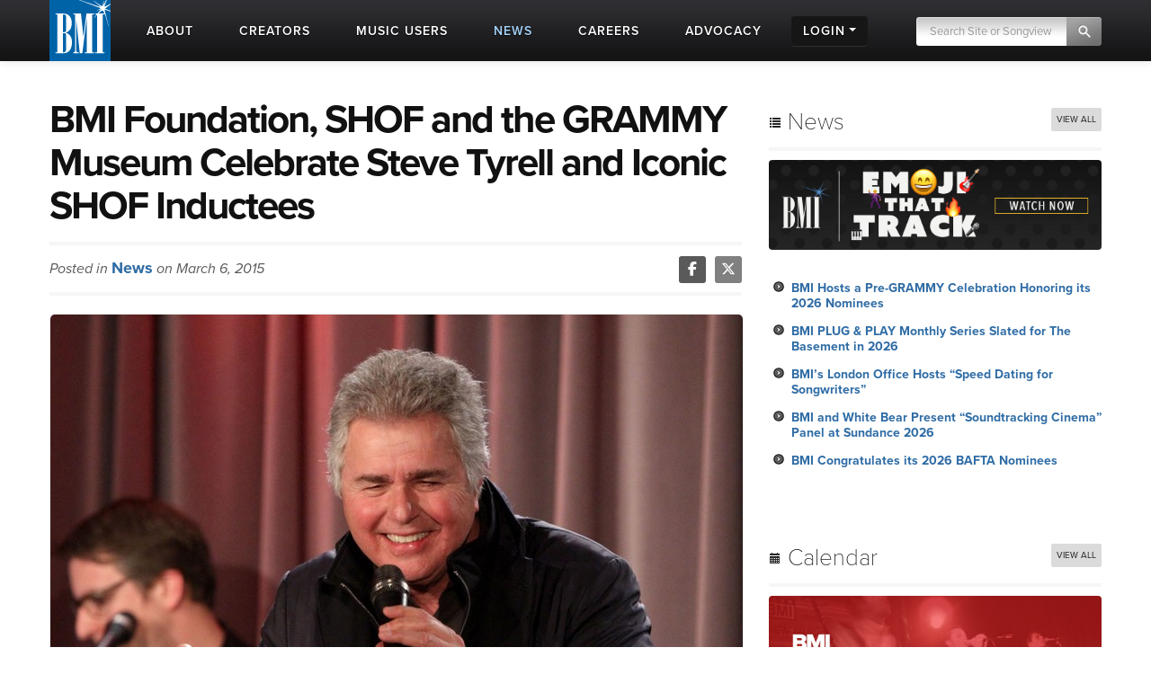

--- FILE ---
content_type: text/html; charset=UTF-8
request_url: https://www.bmi.com/news/entry/bmi_foundation_shof_and_the_grammy_museum_celebrate_steve_tyrell_and_iconic
body_size: 14306
content:




<!DOCTYPE html>
<html lang="en">
	<head prefix="og: http://ogp.me/ns# fb: http://ogp.me/ns/fb#
		article: http://ogp.me/ns/article#">
		<!-- Google Tag Manager -->
		<script>
			(function (w, d, s, l, i) {
				w[l] = w[l] || []; w[l].push({ 'gtm.start': new Date().getTime(), event: 'gtm.js' });
				var f = d.getElementsByTagName(s)[0], j = d.createElement(s), dl = l != 'dataLayer' ? '&l=' + l : '';
				j.async = true; j.src = 'https://www.googletagmanager.com/gtm.js?id=' + i + dl;
				f.parentNode.insertBefore(j, f);
			})(window, document, 'script', 'dataLayer', 'GTM-5KL4RDH');
		</script>
		<!-- End Google Tag Manager -->
		
		<!-- Hotjar Tracking Code for BMI -->
		<script>
			(function(h,o,t,j,a,r){h.hj=h.hj||function(){(h.hj.q=h.hj.q||[]).push(arguments)};
			h._hjSettings={hjid:6389338,hjsv:6};
			a=o.getElementsByTagName('head')[0];
			r=o.createElement('script');r.async=1;
			r.src=t+h._hjSettings.hjid+j+h._hjSettings.hjsv;
			a.appendChild(r);
			})(window,document,'https://static.hotjar.com/c/hotjar-','.js?sv=');
		</script>

		  <script type="text/javascript" class="hc_datalayer">
    var dataLayer = window.dataLayer || [];
    dataLayer.push({
      'event' : "logInStatusReported",
      'loginStatus' : "not logged in",
      'userType' : "none",
    });
  </script>
    

		<title>BMI Foundation, SHOF and the GRAMMY Museum Celebrate Steve Tyrell and Iconic SHOF Inductees | News | BMI.com</title>
		<meta charset="utf-8">
		<!--[if IE]>
		<meta http-equiv="X-UA-Compatible" content="IE=7" />
		<![endif]-->
		<meta name="viewport" content="width=device-width, initial-scale=1.0">
		
		<meta property="og:image" content="https://www.bmi.com/images/news/2015/_770/SHOF_tyrell_lead.jpg">
		
		
		<meta property="og:image:width" content="770">
		
		<meta property="og:image:height" content="436">
		
		<meta property="og:type" content="article">
		
		<meta property="og:title" content="BMI Foundation, SHOF and the GRAMMY Museum Celebrate Steve Tyrell and Iconic SHOF Inductees">
		
		
		<meta property="og:description" content="The BMI Foundation proudly joined forces with the S">
		<meta property="og:site_name" content="BMI.com" />
		<meta property="fb:app_id" content="1724794051071297" />


		
		<meta property="twitter:image" content="https://www.bmi.com/images/news/2015/_770/SHOF_tyrell_lead.jpg">
		
		
		<meta property="twitter:card" content="summary_large_image">
		
		<meta property="twitter:site" content="@bmi">
		
		<meta property="twitter:title" content="BMI Foundation, SHOF and the GRAMMY Museum Celebrate Steve Tyrell and Iconic SHOF Inductees">
		
		<meta property="twitter:description" content="The BMI Foundation proudly joined forces with the S">

		
		
		<meta property="og:url" content="https://www.bmi.com/news/entry/bmi_foundation_shof_and_the_grammy_museum_celebrate_steve_tyrell_and_iconic" />
		
		<meta property="article:published_time" content="2015-03-06T13:46:00-05:00">
		
		<meta name='abstract' content='The BMI Foundation proudly joined forces with…'>
		
		<meta name='thumbnail' content='/images/news/2015/_770/SHOF_tyrell_lead.jpg'>
		
		<meta name='channel' content='news'>
		
		
		<meta name="msapplication-square70x70logo" content="/frontend/images/smalltile.png" />
		<meta name="msapplication-square150x150logo" content="/frontend/images/mediumtile.png" />
		<meta name="msapplication-wide310x150logo" content="/frontend/images/widetile.png" />
		<meta name="msapplication-square310x310logo" content="/frontend/images/largetile.png" />
		<link rel="canonical" href="https://www.bmi.com/news/entry/bmi_foundation_shof_and_the_grammy_museum_celebrate_steve_tyrell_and_iconic" />
		<link rel="shortcut icon" href="/favicon.ico" type="image/x-icon" />
		<link rel="apple-touch-icon" sizes="57x57" href="/frontend/images/apple-touch-icon-57x57.png">
		<link rel="apple-touch-icon" sizes="60x60" href="/frontend/images/apple-touch-icon-60x60.png">
		<link rel="apple-touch-icon" sizes="72x72" href="/frontend/images/apple-touch-icon-72x72.png">
		<link rel="apple-touch-icon" sizes="76x76" href="/frontend/images/apple-touch-icon-76x76.png">
		<link rel="apple-touch-icon" sizes="114x114" href="/frontend/images/apple-touch-icon-114x114.png">
		<link rel="apple-touch-icon" sizes="120x120" href="/frontend/images/apple-touch-icon-120x120.png">
		<link rel="apple-touch-icon" sizes="144x144" href="/frontend/images/apple-touch-icon-144x144.png">
		<link rel="apple-touch-icon" sizes="152x152" href="/frontend/images/apple-touch-icon-152x152.png">
		<link rel="apple-touch-icon" sizes="180x180" href="/frontend/images/apple-touch-icon-180x180.png">
		<link rel="icon" type="image/png" href="/frontend/images/favicon-16x16.png" sizes="16x16">
		<link rel="icon" type="image/png" href="/frontend/images/favicon-32x32.png" sizes="32x32">
		<link rel="icon" type="image/png" href="/frontend/images/favicon-96x96.png" sizes="96x96">
		<link rel="icon" type="image/png" href="/frontend/images/android-chrome-192x192.png" sizes="192x192">
		<link rel="alternate" type="application/rss+xml" title="RSS" href="http://feeds.bmi.com/bmicom/" />
		<!--[if lte IE 8]>
		<script src="//html5shiv.googlecode.com/svn/trunk/html5.js"></script>
		<![endif]-->

		<!-- LOAD STYLE SHEETS -->
		
		<link rel="stylesheet" href="https://use.typekit.net/qkm6qzc.css">

		<link rel="stylesheet" href="/frontend/css/bootstrap.css">

		<link rel="stylesheet" href="/frontend/css/custom.css?v=2026-01-31T05:26:07-05:00">
		<link rel="stylesheet" href="/frontend/css/search.css">
		<link rel="stylesheet" href="/frontend/css/nivoslider/themes/default/default.css" type="text/css" media="screen">
		<link rel="stylesheet" href="/frontend/css/flexslider.css">
		<link rel="stylesheet" href="/frontend/css/jquery-ui-1.9.2.custom.css">
		<link rel="preload" as="style" href="/dist/scss/styles.css?v=1750692585950" />
<link rel="stylesheet" as="style" href="/dist/scss/styles.css?v=1750692585950" /><!-- cache broke -->
<script src="/dist/js/scripts.js?v=1750692585950"></script><!-- cache broke -->
		<script src="https://kit.fontawesome.com/898cc1fe05.js" crossorigin="anonymous"></script>
		
		

		<!-- GA Tracking Start -->
		<script type="text/javascript">
			var _gaq = _gaq || [];
			_gaq.push(['_setAccount', 'UA-136722-2']);
			_gaq.push(['_setDomainName', 'bmi.com']);
			_gaq.push(['_setAllowLinker', true]);
			
			_gaq.push(["_trackPageview", location.pathname + location.search + location.hash]);

			(function () {
				var ga = document.createElement('script'); ga.type = 'text/javascript'; ga.async = true;
				ga.src = ('https:' == document.location.protocol ? 'https://ssl' : 'http://www') + '.google-analytics.com/ga.js';
				var s = document.getElementsByTagName('script')[0]; s.parentNode.insertBefore(ga, s);
			})();

		</script>
		<!-- Tracking end -->
		

		<script type="text/javascript">
			window.dataLayer = window.dataLayer || [];
			// Push data to the dataLayer using embedded variables from templates using the cardinal_shared .head template
			dataLayer.push({
				event: "initialize_dataLayer",
				content_title: "BMI Foundation, SHOF and the GRAMMY Museum Celebrate Steve Tyrell and Iconic SHOF Inductees | News", 
				content_publish_date: "2015-03-06", 
				content_type: "news",
				content_author: ""
			});
        </script>
	</head>

<body >


<!-- NAVIGATION STARTS -->

	<div id="largenav" class="navbar navbar-inverse navbar-fixed-top">
		<div class="navbar-inner">
			<div class="container">
				<a href="/" class="brand"><img src="/frontend/images/logo.png" alt="BMI"></a>
				<a href="/" class="mobile-brand visible-phone"> </a>
				<!-- RESPONSIVE MENU -->
				<div class="nav-collapse collapse hidden-phone">
					<ul class="nav">
						<li class="linav triggersubnav about  "
							data-target="about"><a href="/about">
								<div class="navtextblock"><span class="navtext">About</span></div>
							</a></li>
						<li class="linav triggersubnav " data-target="creators"><a
								href="/creators">
								<div class="navtextblock"><span class="navtext">Creators</span></div>
							</a></li>
						<li class="linav triggersubnav  " data-target="licensing"><a
								href="/licensing">
								<div class="navtextblock"><span class="navtext">Music Users</span></div>
							</a></li>
						<li class="linav triggersubnav activepage" data-target="news"><a href="/news">
								<div class="navtextblock"><span class="navtext">News</span></div>
							</a></li>
						<li class="linav triggersubnav" data-target="careers"><a
								href="/careers">
								<div class="navtextblock"><span class="navtext">Careers</span></div>
							</a></li>
						<li class="linav triggersubnav advocacy_experiment  "
							data-target="advocacy"><a href="/advocacy">
								<div class="navtextblock"><span class="navtext">Advocacy</span></div>
							</a></li>
						<li class="linav loginlink">
							<div class="navtextblock dropdown-toggle">
								<span class="navtext">Login</span>
								<ul class="login-dropdown">
								<li><a href="https://www.bmi.com/login" class="creator-login">Music Creators and Publishers</a></li>
								<li><a href="https://bmusic.my.site.com/BMICommunityLogin" class="music-user-login">Music Users/Licensees</a></li>
								</ul>
							</div>
						</li>
						<li class="search">

							<form id="new_top_searchform" class="form-search navpad pull-right dropdown" method="get"
								action="/search/results">
								<input type="text" class="input-google hc-track-submission-value" autocomplete="off" name="keywords"
									placeholder="Search Site or Songview" required>
								<button type="submit" class="submit-google hc-track-submission-event"></button>
								<div class="gsc-clear-button" title="clear results">&nbsp;</div>

								<ul class="searchform_menu">
									<li>
										<span class="radio">Search this site <strong class="stylize">or:</strong></span>
									</li>
									<li class="pullup">
										<a href="https://repertoire.bmi.com/" class="repertoire-block">
											<span>
												<strong>Search Songview</strong>
												<small>Find by Title, Artist, Songwriter, Composer, Publisher and more...</small>
											</span>
										</a>
									</li>
								</ul>
							</form>

						</li>
					</ul>
				</div>
				<!--/.nav-collapse -->
				<!-- END RESPONSIVE MENU -->

				<!-- MOBILE RESPONSIVE MENU -->
				<div id="primary-mobile-nav">
					<button id="mobile-search-button" type="button" class="navbar-toggle collapsed visible-phone collapsed" data-toggle="collapse" data-target=".navbar-search-collapse" aria-expanded="false" aria-controls="search-box-mobile">
						<span class="sr-only">Toggle search</span>
						<span class="fa fa-search"></span>
					</button>
					<button id="mobile-login-button" type="button" class="navbar-toggle collapsed visible-phone collapsed" data-toggle="collapse"
						data-target=".navbar-login-collapse" aria-expanded="false" aria-controls="navbar-ex1-collapse">
						<span class="sr-only">Toggle login</span>
						<span class="fa fa-user"></span>
					</button>
					<button type="button" id="mobile-nav-button" class="navbar-toggle collapsed visible-phone collapsed" data-toggle="collapse"
						data-target=".navbar-ex1-collapse" aria-expanded="false" aria-controls="navbar-login-collapse">
						<span class="sr-only">Toggle navigation</span>
						<span class="fa fa-bars"></span>
					</button>


					<div class="collapse navbar-collapse navbar-search-collapse visible-phone">
						<ul class="nav">
							<li class="linav nohover">
								<form class="form-search navpad" id="gcs-search" method="get" action="/search/results">
									<input type="text" class="form-control input-google hc-track-submission-value" id="gcs-input autocomplete="off" name="keywords" placeholder="Search Site" required="">
									<br /> <a href="https://repertoire.bmi.com/">or Search Songview</a>
								</form>
							</li>
							<li class="linav nohover">
								<a href="#" id="close-search-mobile" data-toggle="collapse" data-target=".navbar-search-collapse">Close</a>
							</li>
						</ul>
					</div>
					
					<div class="collapse navbar-collapse navbar-ex1-collapse visible-phone">
						<ul class="nav">
							<li class="linav nohover" data-target="about">
								<a href="/about">
									<div class="navtextblock"><span class="navtext">About</span></div>
								</a>
								<span class="phone-menu-arrow"></span>
								<ul class="subtext unstyled inline">
									<li><a href="/press">Press Room</a></li>
									<li><a href="/about#ourrole">About BMI</a></li>
									<li><a href="/about#leadership_module">Leadership</a></li>
									<li><a href="/about#aboutinternational">International</a></li>
									<li><a href="/partnerships">Partnerships</a></li>
									<li><a href="/careers">Jobs at BMI</a></li>
									<li><a href="/about#contactus">Contact Us</a></li>
								</ul>
							</li>
							<li class="linav nohover" data-target="creators">
								<a href="/creators">
									<div class="navtextblock"><span class="navtext">Creators</span></div>
								</a>
								<span class="phone-menu-arrow"></span>
								<ul class="subtext unstyled inline">
									<li><a href="/creators#careertools">Career Tools</a></li>
									<li><a href="/creators#faqs">FAQ</a></li>
									<li><a href="/creators#royaltyinformation">Royalty Information</a></li>
									<li><a href="/creators#careeradvice">Career Advice</a></li>
									<li><a href="/creators#genreanchor">Genres</a></li>
									<li><a href="/creators#join">Join BMI</a></li>
								</ul>
							</li>
							<li class="linav nohover" data-target="licensing">
								<a href="/licensing">
									<div class="navtextblock"><span class="navtext">Music Users</span></div>
								</a>
								<span class="phone-menu-arrow"></span>
								<ul class="subtext unstyled inline">
									<li><a href="/licensing/faqs">Licensing FAQ</a></li>
									<li><a href="/licensing/contact">Contact Us</a></li>
								</ul>
							</li>
							<li class="linav nohover" data-target="news">
								<a href="/news">
									<div class="navtextblock"><span class="navtext">News</span></div>
								</a>
								<span class="phone-menu-arrow"></span>
								<ul class="subtext unstyled inline">
									<li><a href="/news">Latest</a></li>
									<li><a href="/news#filter=.awards">Awards</a></li>
									<li><a href="/news/advice">Advice</a></li>
								</ul>
							</li>
							<li class="linav nohover">
								<a href="/careers">
									<div class="navtextblock"><span class="navtext">Careers</span></div>
								</a>
							</li>
							<li class="linav nohover" data-target="advocacy">
								<a href="/advocacy">
									<div class="navtextblock advocacy_experiment"><span class="navtext">Advocacy</span></div>
								</a>
								<span class="phone-menu-arrow"></span>
								<ul class="subtext unstyled inline">
									<li><a href="/advocacy#modadvocacy_execs_detail">Downloads</a></li>
									<li><a href="/advocacy#advocacy_testimony">Testimony</a></li>
									<li><a href="/advocacy#advocacy_recent">News</a></li>
									<li><a href="/advocacy#tabs_advocacy">More Info</a></li>
								</ul>
							</li>
							<li class="linav nohover" data-target="login">
								<div class="navtextblock dropdown-toggle"><span class="navtext">Login</span></div>
								<span class="phone-menu-arrow"></span>
								<ul class="subtext unstyled inline">
									<li><a href="https://www.bmi.com/login">Music Creators and Publishers</a></li>
									<li><a href="https://bmusic.my.site.com/BMICommunityLogin">Music Users/Licensees</a></li>
								</ul>
							</li>
						</ul>
					</div>
					<div class="collapse navbar-collapse navbar-login-collapse visible-phone">
						<ul class="nav">
							<li class="linav nohover">
								<a href="https://www.bmi.com/login">
									<div class="navtextblock"><span class="navtext">Music Creators and Publishers</span></div>
								</a>
							</li>
							<li class="linav nohover">
								<a href="https://bmusic.my.site.com/BMICommunityLogin">
									<div class="navtextblock"><span class="navtext">Music Users/Licensees</span></div>
								</a>
							</li>
						</ul>
					</div>
				</div>

				<!-- END MOBILE NAVIGATION -->


			</div>


			<div class="subcategories hoversubcategories" data-target="about">
				<div class="row">
					<ul class="subtext unstyled inline">
						<li><a href="/press">Press Room</a></li>
						<li><img src="/frontend/images/divider.jpg" class="divider" alt="Divider"></li>
						<li><a href="/about#ourrole">About BMI</a></li>
						<li><img src="/frontend/images/divider.jpg" class="divider" alt="Divider"></li>
						<li><a href="/about#leadership_module" class="">Leadership</a></li>
						<li><img src="/frontend/images/divider.jpg" class="divider" alt="Divider"></li>
						<li><a href="/about#aboutinternational" class="">International</a></li>
						<li><img src="/frontend/images/divider.jpg" class="divider" alt="Divider"></li>
						<li><a href="/partnerships">Partnerships</a></li>
						<li><img src="/frontend/images/divider.jpg" class="divider" alt="Divider"></li>
						<li><a href="/careers">Jobs at BMI</a></li>
						<li><img src="/frontend/images/divider.jpg" class="divider" alt="Divider"></li>
						<li><a href="/about#contactus">Contact</a></li>
					</ul>
				</div>
			</div> <!-- .subcategories -->

			<div class="subcategories hoversubcategories" data-target="creators">
				<div class="row">
					<ul class="subtext unstyled inline">
						<li><a href="/creators#careertools">Career Tools</a></li>
						<li><img src="/frontend/images/divider.jpg" class="divider" alt="Divider"></li>
						<li><a href="/creators#faqs">FAQ</a></li>
						<li><img src="/frontend/images/divider.jpg" class="divider" alt="Divider"></li>
						<li><a href="/creators#royaltyinformation">Royalty Information</a></li>
						<li><img src="/frontend/images/divider.jpg" class="divider" alt="Divider"></li>
						<li><a href="/creators#careeradvice">Career Advice</a></li>
						<li><img src="/frontend/images/divider.jpg" class="divider" alt="Divider"></li>
						<li><a href="/creators#genreanchor">Genres</a></li>
						<li><img src="/frontend/images/divider.jpg" class="divider" alt="Divider"></li>
						<li><a href="/creators#join">Join BMI</a></li>
					</ul>
				</div>
			</div> <!-- .subcategories -->

			<div class="subcategories hoversubcategories" data-target="news">
				<div class="row">
					<ul class="subtext unstyled inline">
						<li><a href="/news">Latest</a></li>
						<li><img src="/frontend/images/divider.jpg" class="divider" alt="Divider"></li>
						<li><a href="/news/advice">Advice</a></li>
						<li><img src="/frontend/images/divider.jpg" class="divider" alt="Divider"></li>
						<li><a href="/news#filter=.awards">Awards</a></li>
					</ul>
				</div>
			</div> <!-- .subcategories -->

			<div class="subcategories hoversubcategories" data-target="video">
				<div class="row">
					<ul class="subtext unstyled inline">
						<li><a href="/video/tag/C4810">BMI Awards</a></li>
						<li><img src="/frontend/images/divider.jpg" class="divider" alt="Divider"></li>
						<li><a href="/video/tag/C7927">Events</a></li>
						<li><img src="/frontend/images/divider.jpg" class="divider" alt="Divider"></li>
						<li><a href="/video/tag/C7883">Education & Advocacy</a></li>
						<li><img src="/frontend/images/divider.jpg" class="divider" alt="Divider"></li>
						<li><a href="/video/tag/C4870">Performance</a></li>
					</ul>
				</div>
			</div> <!-- .subcategories -->

			<div class="subcategories hoversubcategories" data-target="licensing">
				<div class="row">
					<ul class="subtext unstyled inline">
						<li><a href="/licensing">Why License?</a></li>
						<li><img src="/frontend/images/divider.jpg" class="divider" alt="Divider"></li>
						<li><a href="/licensing/faqs">Licensing FAQ</a></li>
						<li><img src="/frontend/images/divider.jpg" class="divider" alt="Divider"></li>
						<li><a href="/licensing/contact">Contact Us</a></li>
					</ul>
				</div>
			</div> <!-- .subcategories -->

			<div class="subcategories hoversubcategories" data-target="advocacy">
				<div class="row">
					<ul class="subtext unstyled inline">
						<li><a href="/specials/bmi-and-ai" class="">BMI &amp; AI</a></li>
						<li><img src="/frontend/images/divider.jpg" class="divider" alt="Divider"></li>
						<li><a href="/advocacy#modadvocacy_execs_detail" class="">Downloads</a></li>
						<li><img src="/frontend/images/divider.jpg" class="divider" alt="Divider"></li>
						<li><a href="/advocacy#advocacy_testimony" class="">Testimony</a></li>
						<li><img src="/frontend/images/divider.jpg" class="divider" alt="Divider"></li>
						<li><a href="/advocacy#advocacy_recent" class="">News</a></li>
						<li><img src="/frontend/images/divider.jpg" class="divider" alt="Divider"></li>
						<li><a href="/advocacy#tabs_advocacy" class="">More Info</a></li>
					</ul>
				</div>
			</div> <!-- .subcategories -->
			


		</div>
	</div>

	<!-- NAVIGATION ENDS -->

	<!-- JQUERY JS -->
	<script src="//ajax.googleapis.com/ajax/libs/jquery/1.8.2/jquery.min.js"></script>

	<!-- tracking -->
	<script src="/frontend/js/tag-manager.js" type="text/javascript"></script>

	<!-- MEDIA PLAYER -->
	<script src="/frontend/js/moment.min.js"></script>
	<script src="/frontend/js/jquery-ui-1.9.2.min.js"></script>
	<script src="/frontend/js/player.js"></script>
	<script>
			$(document).ready(function () {
				 // load sharethis and set options on success
				 $.getScript("https://ws.sharethis.com/button/buttons.js").done(function () {
					stLight.options({ publisher: "5dd426b3-e4c8-4713-b04d-67d9918fd66a", doNotHash: true, doNotCopy: false, hashAddressBar: false, shorten: false });
				  })
				  .fail(function () {
					/* boo, fall back to something else */
				  });
				// Activate player
				activate_media_player();


				$('#new_top_searchform .input-google').blur(function () {
					var me = $(this);
					window.setTimeout(function () {
						me.next().removeClass('active');
						$('#new_top_searchform .searchform_menu').fadeOut();
					}, 500);
				});

				$('#new_top_searchform .input-google').focus(function () {
					$(this).next().addClass('active');
					$('#new_top_searchform .searchform_menu').fadeIn();
				});

				$('.navbar .nav > li.linav:not(.nohover)').hover(function () {
					$('.hoversubcategories[data-target="' + $(this).attr('data-target') + '"]').fadeIn();
				}, function () {
					var me = $(this);
					var y = window.setTimeout(function () {
						if (!$('.hoversubcategories[data-target="' + me.attr('data-target') + '"]:hover').length) {
							$('.hoversubcategories[data-target="' + me.attr('data-target') + '"]').fadeOut();
						}
					}, 300);
				});

				$('.hoversubcategories').hover(function () { }, function () {
					var me = $(this);
					var z = window.setTimeout(function () {
						if (!$('.hoversubcategories[data-target="' + me.attr('data-target') + '"]:hover').length && !$('.triggersubnav[data-target="' + me.attr('data-target') + '"]:hover').length) {
							$('.hoversubcategories[data-target="' + me.attr('data-target') + '"]').fadeOut();
						}
					}, 300);
				});

				$('.phone-menu-arrow').click(function (e) {
					e.preventDefault();
					if ($(this).parent('li').find('ul').is(':visible')) {
						$(this).removeClass('rotated');
						$(this).parent('li').find('ul').slideUp();
					} else {
						$('.phone-menu-arrow').removeClass('rotated');
						$(this).addClass('rotated');
						$('.linav.nohover ul.subtext').slideUp();
						$(this).parent('li').find('ul').slideDown();
					}
				});

				// Close other menus when user opens a menu
				function closeOtherMenus(excludeButtonId, excludeCollapseClass) {
					$('#primary-mobile-nav button').each(function() {
						if (this.id !== excludeButtonId) {$(this).addClass('collapsed');}
					});

					$('#primary-mobile-nav .navbar-collapse').each(function() {
						if (!$(this).hasClass(excludeCollapseClass)) {
							$(this).removeClass('in').css('height', '0');
						}
					});
				}

				$('#mobile-login-button').on('click', function() {
					closeOtherMenus('mobile-login-button', 'navbar-login-collapse');
				});

				$('#mobile-nav-button').on('click', function() {
					closeOtherMenus('mobile-nav-button', 'navbar-ex1-collapse');
				});

				$('#mobile-search-button').on('click', function() {
					closeOtherMenus('mobile-search-button', 'navbar-search-collapse');
					$('#navbar-search-collapse .input-google').focus(function() {
						if ($(this).val() === 'Search Site') {$(this).val('');}
					}).blur(function() {
						if ($(this).val() === '') {
							$(this).val('Search Site');
						}
					});
				});


				

			});	

	</script>


<!-- START CONTENT AREA -->

<div id="module">
	<div class="container entry">
		<div class="row">

			<!-- START MAIN CONTENT -->
			<div class="span8 post" itemscope itemtype="http://schema.org/Article">
				<article>

				<!-- START TITLE -->
				<div id="title">
					<header>
					<h1 itemprop="name" style="font-weight: 700;">BMI Foundation, SHOF and the GRAMMY Museum Celebrate Steve Tyrell and Iconic SHOF Inductees</h1>
					
					</header>
				</div>
				<!-- END TITLE -->

				<!-- START AUTHOR/SOCIAL BAR -->
				<div id="author">

					<span class="authorbar">Posted in
						<span class="authorname"><a href="/news">News</a></span>
						on March 6, 2015
						
					</span>

					<!-- START SHARETHIS REPLACEMENT -->
					<div class="bmi-share pull-right">
						<a href="https://www.facebook.com/sharer.php?t=BMI Foundation, SHOF and the GRAMMY Museum Celebrate Steve Tyrell and Iconic SHOF Inductees&u=https://www.bmi.com/news/entry/bmi_foundation_shof_and_the_grammy_museum_celebrate_steve_tyrell_and_iconic" target="_blank" rel="noopener noreferrer">
							<i class="fab fa-facebook-f"></i>
						</a><a href="https://twitter.com/intent/tweet?text=BMI%20Foundation%2C%20SHOF%20and%20the%20GRAMMY%20Museum%20Celebrate%20Steve%20Tyrell%20and%20Iconic%20SHOF%20Inductees&via=bmi&url=https://www.bmi.com/news/entry/bmi_foundation_shof_and_the_grammy_museum_celebrate_steve_tyrell_and_iconic" target="_blank" rel="noopener noreferrer">
							<i class="fab fa-x-twitter"></i>
						</a>
					</div>
					<!-- END SHARETHIS REPLACEMENT -->

				</div>
				<!-- END AUTHOR/SOCIAL BAR -->

				<!-- START IMAGE -->
				

				<div id="featuredimage">
        
        <img src="/images/news/2015/_770/SHOF_tyrell_lead.jpg" alt="Steve Tyrell performs after the group discusses the process of songwriting." class="img-roundedentry pinthis">
        
				
					<div class="entrycaption">Steve Tyrell performs after the group discusses the process of songwriting. </div>
				
				</div>

				
				<!-- END IMAGE -->

				<!-- START CONTENT -->
				<div id="content" itemprop="publisher" content="BMI" >
				<p>The BMI Foundation proudly joined forces with the Songwriters Hall of Fame (SHOF) and the GRAMMY Museum to present a very special evening with GRAMMY award-winning artist, songwriter and producer Steve Tyrell in celebration of his eleventh album, <em>That Loving Feeling</em>, on Wednesday, March 4, at the Clive Davis Theater inside the GRAMMY museum in L. A.  Joining Tyrell were iconic songwriters and SHOF inductees Jerry Barry (“Chapel of Love”), Barry Mann and Cynthia Weil (“You’ve Lost That Lovin’ Feeling”) and Mike Stoller (“Stand By Me”).</p>

<p>The evening opened with a video presentation that included clips of Tyrell in the studio recording standards for <em>That Loving Feeling</em>. Immediately following, BMI’s VP Writer/Publisher Relations, Los Angeles, Barbara Cane introduced the evening&#8217;s moderator Janine Sharell and scribes Tyrell, Jeff Barry, Barry Mann, Cynthia Weil and Mike Stoller to the stage to participate in a panel discussion. Each panelist provided remarkable details behind the process of penning or collaborating to produce classic hits including “How Do I Talk to An Angel,” “Be My Baby,” “Da Doo Ron Ron,” Chapel of Love,” “On Broadway,” “Walking in the Rain,” “Don’t Know Much,” “Through the Fire,” “Jailhouse Rock,” “Hound Dog,” “Love Potion #9” and many more. Panelists also elaborated on the long standing friendships they have developed through their songwriting. After the discussion, Tyrell took the stage to perform chart topping hits including “Stand By Me,” “On Broadway,” “Be My Baby” and “You’ve Lost That Loving Feeling.”</p>

<script>load_slides_from("BMI Foundation, SHOF and the GRAMMY Museum Celebrate Steve Tyrell and Iconic SHOF Inductees");</script>

          <div>
            
            
          </div>
				</div>
				
				<!-- END CONTENT -->

				<!-- START TAGS -->
				<div id="credits">
					<span class="labelblock">SOURCE</span><span class="labeldetail">News</span>
					<span class="labelblock">TAGS</span>

					
					<span><a href="/news/tag/C2689" class="label" itemprop="keywords">Pop</a></span>
					
					<span><a href="/news/tag/C4376" class="label" itemprop="keywords">Los Angeles</a></span>
					
					<span><a href="/news/tag/C4842" class="label" itemprop="keywords">Grammy Awards</a></span>
					
					<span><a href="/news/tag/C4850" class="label" itemprop="keywords">Songwriters Hall of Fame</a></span>
					

					
					<span><a href="/affiliate/C5432" class="label" itemprop="keywords">Jeff Barry</a></span>
					
					<span><a href="/affiliate/C1071" class="label" itemprop="keywords">Barry Mann</a></span>
					
					<span><a href="/affiliate/C4588" class="label" itemprop="keywords">Mike Stoller</a></span>
					
					<span><a href="/affiliate/C778" class="label" itemprop="keywords">Steve Tyrell</a></span>
					
					<span><a href="/affiliate/C1549" class="label" itemprop="keywords">Cynthia Weil</a></span>
					
				</div>
				<!-- END TAGS -->

				</article>
			</div>
			<!-- END MAIN CONTENT -->

			



			<!-- START SIDEBAR - no longer ajax loaded but may bring back -->
      

<div class="span4 post sidebar">
<div class="widget">
<h3><i class="icon-list icon-large"></i> News <a href="/news/"><span class="pull-right more">View All</span></a></h3>

<!-- NEWS PROMO -->

<a href="https://www.bmi.com/special/emoji-that-track"><img src="/images/home/ETT24banner.jpg" class="img-rounded" alt="promo image"></a>

<!-- PROMO END -->


<div class="pad2">
<ul>

<li><a href="/news/entry/bmi-hosts-a-pre-grammy-celebration-honoring-its-2026-nominees">BMI Hosts a Pre-GRAMMY Celebration Honoring its 2026 Nominees</a></li>

<li><a href="/news/entry/bmi-plug-play-monthly-series-slated-for-the-basement-in-2026">BMI PLUG &amp; PLAY Monthly Series Slated for The Basement in 2026</a></li>

<li><a href="/news/entry/bmis-london-office-hosts-speed-dating-for-songwriters-2">BMI’s London Office Hosts “Speed Dating for Songwriters”</a></li>

<li><a href="/news/entry/bmi-and-white-bear-present-soundtracking-cinema-panel-at-sundance-2026">BMI and White Bear Present “Soundtracking Cinema” Panel at Sundance 2026</a></li>

<li><a href="/news/entry/bmi-congratulates-its-2026-bafta-nominees">BMI Congratulates its 2026 BAFTA Nominees</a></li>

</ul>
</div>

</div>

<div class="widget"><h3><i class="icon-calendar icon-large"></i> Calendar <a href="/events/calendar/"><span class="pull-right more">View All</span></a></h3>

<!-- EVENT PROMO   -->

<a href="/creators/detail/bmi_showcases"><img src="/images/uploads/promos/showcases-banner.jpg" class="img-rounded" alt="promo image"></a>


<!-- PROMO END -->

<div class="pad2">
<ul>

  <li><a href="/events/entry/sundance-film-festival-2026-park-city-ut-9">Sundance Film Festival 2026: Park City, UT</a></li>

  <li><a href="/events/entry/sundance-film-festival-2026-park-city-ut_11">Sundance Film Festival 2026: Park City, UT</a></li>

  <li><a href="/events/entry/2026-grammy-awards-los-angeles">2026 Grammy Awards: Los Angeles</a></li>

  <li><a href="/events/entry/song-arts-academy-songwriters-workshop-new-york-4">Song Arts Academy Songwriters Workshop: New York</a></li>

  <li><a href="/events/entry/bmi-acoustic-lounge-february-los-angeles-ca">BMI Acoustic Lounge - February: Los Angeles, CA</a></li>

</ul>
</div>
</div>


<!-- SUBSCRIBE -->

<script type="text/javascript">
	// handle sidebar CM form submissions via AJAX
	$(function () {
			$("#subForm").submit(function (e) {
					e.preventDefault();
					$.getJSON(
					this.action + "?callback=?",
					$(this).serialize(),
					function (data) {
							if (data.Status === 400) {
									alert("Error: " + data.Message);
							} else { // 200
									alert("Success: " + data.Message);
							}
					});
			});
	});

</script>


<div class="widget">

<h3><i class="icon-envelope icon-large"></i> Subscribe</h3>
  <a href="/special/weekly"><img src="/images/promo/weekly_promo_fixed.png" class="img-rounded" alt="The Weekly"></a>
	<div>

		<p>Each week, Learn, Listen, Watch, Discover and Share with BMI! From must-see videos, to creative inspiration and dynamic playlists we’re excited about, BMI’s <em>The Weekly</em> is dedicated to delivering specially curated content designed for music creators and music fans alike!</p>

		<form class="js-cm-form" id="subForm" action="https://www.createsend.com/t/subscribeerror?description=" method="post" data-id="5B5E7037DA78A748374AD499497E309E808BEAEC79D62D7BD606EBB37987E59FBEE6E1C4A08C73AF3EC700AB4DC444BFF57E6AFE494DCE588ECE64A8A22405CA"><div class="sc-cSHVUG jZSLFe"><div class="sc-cSHVUG kXIIFK"><div><input id="fieldName" maxLength="200" name="cm-name" class="sc-gZMcBi dshyOS" placeholder="Name"/></div></div><div class="sc-cSHVUG kXIIFK"><div><input autoComplete="Email" id="fieldEmail" maxLength="200" name="cm-nwiryk-nwiryk" required type="email" class="js-cm-email-input qa-input-email sc-gZMcBi dshyOS" placeholder="Email"/></div></div><div class="sc-cSHVUG jZSLFe"><div></div></div></div><button type="submit" class="js-cm-submit-button sc-brqgnP kkEeRI">SUBSCRIBE</button></form>
	
		<style>.iIDDUy { background: rgb(255, 255, 255); border-radius: 0.3125rem; max-width: 35.25rem; margin-left: auto; margin-right: auto; padding: 2.5rem 2.75rem; position: relative; }.fOEEVC { background: rgb(255, 255, 255); border-radius: 0.3125rem; max-width: 35.25rem; margin-left: auto; margin-right: auto; padding: 2.5rem 2.75rem; position: relative; }.ebeRtN { align-items: flex-start; display: flex; }.fiUAra { font-size: 0.875rem; padding-left: 0.5rem; overflow-wrap: break-word; word-break: break-word; font-family: Helvetica, Arial, sans-serif; font-weight: 400; color: rgb(67, 77, 93); position: relative; top: 2px; }.jMsntP { color: rgb(221, 54, 42); font-weight: 400; font-size: 0.75rem; margin-left: 0.125rem; }.eKOoKL { flex-shrink: 0; height: 1rem; position: relative; top: 0.08rem; width: 1rem; }.hYNtOw { font-family: Helvetica, Arial, sans-serif; font-weight: 400; color: rgb(93, 93, 101); display: block; font-size: 0.875rem; }.cKFCFj { font-family: Helvetica, Arial, sans-serif; font-weight: 400; color: rgb(93, 93, 101); display: block; font-size: 0.875rem; }.bdIIac { font-family: Helvetica, Arial, sans-serif; font-weight: 400; color: rgb(0, 0, 0); display: block; font-size: 15px; }.srlym { font-family: Helvetica, Arial, sans-serif; font-weight: 400; color: rgb(0, 0, 0); display: block; font-size: 15px; }.dRTNUC { font-family: Helvetica, Arial, sans-serif; font-weight: 400; color: rgb(0, 0, 0); display: block; font-size: 16px; }.fcxXcl { font-family: Helvetica, Arial, sans-serif; font-weight: 400; color: rgb(0, 0, 0); display: block; font-size: 16px; }.iFTUZ { color: rgb(221, 54, 42); }.dshyOS { appearance: none; background-color: rgb(255, 255, 255); border: 0px; border-radius: 0.1875rem; box-sizing: border-box; box-shadow: rgba(142, 154, 173, 0.1) 0px 2px 0px 0px inset, rgb(210, 215, 223) 0px 0px 0px 1px inset, rgb(255, 255, 255) 0px 1px 0px 0px; color: rgb(67, 77, 93); font-size: 0.875rem; line-height: 1.5; min-height: 2.8125rem; outline: 0px; padding: 0.75rem 1rem; transition: box-shadow 0.2s; width: 100%; }.dshyOS:focus { box-shadow: transparent 0px 0px 0px 0px inset, rgb(80, 156, 246) 0px 0px 0px 1px inset, rgba(80, 156, 246, 0.25) 0px 0px 0px 2px; }.jZSLFe { margin-bottom: 1.5rem; }.kXIIFK { margin-bottom: 1rem; }.jslhpj { margin-left: auto; margin-right: auto; max-width: 29.125rem; padding-bottom: 3.125rem; }.bdmseg { margin-left: auto; margin-right: auto; max-width: 29.125rem; padding-bottom: 0.5rem; }.jmtkzV { font-size: 3rem; text-align: center; letter-spacing: -1px; line-height: 1.17; -webkit-font-smoothing: antialiased; font-family: Lato, Arial, sans-serif; font-weight: 900; color: rgb(0, 0, 0); }.frywYD { font-size: 16px; font-family: Helvetica, Arial, sans-serif; font-weight: 400; color: rgb(25, 169, 229); }.coBuPy { border-bottom: 1px solid rgb(210, 215, 223); margin-bottom: 0.75rem; padding-top: 0.75rem; }.cVhqQi { margin-bottom: 0.25rem; }@-webkit-keyframes iECmZH {   0% { transform: rotate(0deg); }  100% { transform: rotate(360deg); }}@keyframes iECmZH {   0% { transform: rotate(0deg); }  100% { transform: rotate(360deg); }}.dwYSlG { background-color: rgb(123, 177, 61); border: none; border-radius: 3px; color: rgb(255, 255, 255); display: inline-block; font-family: Helvetica, Arial, sans-serif; font-weight: 400; font-size: 1rem; line-height: 1; outline: 0px; padding: 0.75rem 1.5rem; text-decoration: none; transition: background-color 0.1s ease-in, box-shadow 0.1s ease-in; }.dwYSlG:hover { cursor: pointer; }.dcIUMa { border: none; border-radius: 3px; color: rgb(255, 255, 255); display: inline-block; font-family: Helvetica, Arial, sans-serif; font-weight: 400; font-size: 1rem; line-height: 1; outline: 0px; padding: 0.75rem 1.5rem; text-decoration: none; transition: background-color 0.1s ease-in, box-shadow 0.1s ease-in; }.dcIUMa:hover { cursor: pointer; }.jdMNVO { border: none; border-radius: 3px; color: rgb(255, 255, 255); display: inline-block; font-family: Helvetica, Arial, sans-serif; font-weight: 400; font-size: 1rem; line-height: 1; outline: 0px; padding: 0.75rem 1.5rem; text-decoration: none; transition: background-color 0.1s ease-in, box-shadow 0.1s ease-in; }.jdMNVO:hover { cursor: pointer; }.cYEbVr { background-color: rgb(0, 0, 102); border: none; border-radius: 3px; color: rgb(255, 255, 255); display: inline-block; font-family: Helvetica, Arial, sans-serif; font-weight: 400; font-size: 1rem; line-height: 1; outline: 0px; padding: 0.75rem 1.5rem; text-decoration: none; transition: background-color 0.1s ease-in, box-shadow 0.1s ease-in; }.cYEbVr:hover { cursor: pointer; }.cLvntI { background-color: rgba(0, 0, 102, 0.2); border: none; border-radius: 3px; color: rgb(255, 255, 255); display: inline-block; font-family: Helvetica, Arial, sans-serif; font-weight: 400; font-size: 1rem; line-height: 1; outline: 0px; padding: 0.75rem 1.5rem; text-decoration: none; transition: background-color 0.1s ease-in, box-shadow 0.1s ease-in; }.cLvntI:hover { cursor: pointer; }.cagTUC { border: none; border-radius: 3px; color: rgb(255, 255, 255); display: inline-block; font-family: Helvetica, Arial, sans-serif; font-weight: 400; font-size: 1rem; line-height: 1; outline: 0px; padding: 0.75rem 1.5rem; text-decoration: none; transition: background-color 0.1s ease-in, box-shadow 0.1s ease-in; }.cagTUC:hover { cursor: pointer; }.IlFUk { border: none; border-radius: 3px; color: rgb(255, 255, 255); display: inline-block; font-family: Helvetica, Arial, sans-serif; font-weight: 400; font-size: 1rem; line-height: 1; outline: 0px; padding: 0.75rem 1.5rem; text-decoration: none; transition: background-color 0.1s ease-in, box-shadow 0.1s ease-in; }.IlFUk:hover { cursor: pointer; }.kkEeRI { background-color: rgb(0, 99, 168); border: none; border-radius: 3px; color: rgb(255, 255, 255); display: inline-block; font-family: Helvetica, Arial, sans-serif; font-weight: 400; font-size: 1rem; line-height: 1; outline: 0px; padding: 0.75rem 1.5rem; text-decoration: none; transition: background-color 0.1s ease-in, box-shadow 0.1s ease-in; }.kkEeRI:hover { cursor: pointer; }.eLWSFO { line-height: 0; max-height: 100%; max-width: 100%; pointer-events: none; height: 1rem; width: 1rem; }</style><script src="https://ajax.googleapis.com/ajax/libs/webfont/1.6.26/webfont.js"></script><script>WebFont.load({google:{families:['Lato:900:latin']}});</script><script type="text/javascript" src="https://js.createsend1.com/javascript/copypastesubscribeformlogic.js"></script>


	</div>

</div>
<!-- SUBSCRIBE END -->



<div class="widget">
<h3><i class="icon-list icon-large"></i> Join BMI Live</h3>
<a href="/live"><img src="/frontend/images/bmilive_ad_large.jpg" class="img-rounded" alt="BMI Live"></a>
</div>

<div id="backtotop">
<span class="pull-right more">Back to Top</span>
</div>
</div>

<div id="weekly_modal" class="modal hide fade">
	<div class="modal-header">
		<button type="button" class="close" data-dismiss="modal" aria-hidden="true">&times;</button>
		<h3>Subscribe to BMI’s <em>The Weekly</em></h3>
		<p>Each week, Learn, Listen, Watch, Discover and Share with BMI! From must-see videos, to creative inspiration and dynamic playlists we’re excited about, BMI’s <em>The Weekly</em> is dedicated to delivering specially curated content designed for music creators and music fans alike!</p>
	</div>
	<div class="modal-body">
		<form action="https://bmipro.createsend.com/t/r/s/kuhlutr/" class="weekly_signup" method="post" id="subFormModal">
				<p>
						<input id="fieldName" name="cm-name" type="text" placeholder="Your name" />
				</p>
				<p>
						<input id="fieldEmail" name="cm-kuhlutr-kuhlutr" type="email" required placeholder="and email address"  />
				</p>
				<p>
						<button type="submit">Subscribe</button>
				</p>
		</form>
	</div>
</div>


<script src="/frontend/js/js.cookie.js"></script>

<script>

/*
$(document).ready(function() {

	if (typeof Cookies.get('shownWeeklyModal') === 'undefined')
	{ 	// only show the modal if we don't have a cookie
		$(window).bind('scroll', function() {
			if($(window).scrollTop() > 400) { 				// fire our modal on scrolling 400px
				$(window).unbind('scroll'); 				// stop watching for scrolling
				$('#weekly_modal').modal('show'); 			// show our modal
				Cookies.set('shownWeeklyModal', '1', {
					expires: 30, 							// set our modal cookie so we don't fire the modal again for 30 days
					secure: true
				});
			}
		});
	}

});
*/


// jumps browser window to the top when modal is fired
$('body').on('show', '.modal', function(){

	// record the current position so we can return to it later
	currentscrollpos = $(window).scrollTop();

  // Firefox wants 'html', others want 'body'
  $(jQuery.browser.mozilla ? "html" : "body").scrollTop(0);

});

// return to previous scroll position after the modal is closed
$('body').on('hide', '.modal', function(){$(window).scrollTop(currentscrollpos);});

// handle modal CM form submissions via AJAX
$(function () {
	$('#subFormModal').submit(function (e) {
		e.preventDefault();
		$.getJSON(
		this.action + "?callback=?",
		$(this).serialize(),
		function (data) {
			if (data.Status === 400) {
				alert("Error: " + data.Message);
			} else { // 200
				$('#weekly_modal').modal('hide');
				alert("Success: " + data.Message);
			}
		});
	});
});


</script>




<style>
#weekly_modal .modal-body,
#weekly_modal .modal-header,
#weekly_modal .modal-body p,
#weekly_modal .modal-body h3,
#weekly_modal .modal-header h3,
#weekly_modal .modal-header .close {
  color: #111 !important;
  background-color: white !important;
  background-image: none;
  outline: none;
}

#weekly_modal .modal-header {
  padding: 9px 15px;
  border-bottom: 1px solid #eee;
}

@media (max-width: 767px) {
	#weekly_modal .modal {position: absolute;}
}

#weekly_modal .modal .panelists {float: left;}

#weekly_modal .modal .panelists img {width: 50%;}

#weekly_modal .modal .panelists.triplet img {width: 33.33%;}

@media (min-width: 768px) {

	#weekly_modal .modal {
		width: 700px;
	}

}

#weekly_modal .modal {position: absolute;}
</style>


			<!-- END SIDEBAR -->

		</div>
	</div>
</div>


<!-- END CONTENT AREA -->

<hr class="featurette-divider3">

<!-- COMMUNITY BLOCK STARTS -->

<div id="social" class="awesome">
	<div class="container" >
		<div class="row socialicons">
			<div class="span6 featurette"><h2 class="featurette-headingnopad"><strong>Community</strong></h2><span class="description">Connect with BMI &amp; Professional Songwriters</span></div>
			<div class="span1 socicon center facebook"><a href="https://www.facebook.com/broadcastmusicinc" title="Visit BMI on Facebook" target="_blank" rel="noopener noreferrer"><i class="fa-brands fa-facebook fa-2x"></i></a></div>
			<div class="span1 socicon center twitter"><a href="https://x.com/bmi" title="Visit BMI on X" target="_blank" rel="noopener noreferrer"><i class="fa-brands fa-x-twitter fa-2x"></i></a></div>
			<div class="span1 socicon center youtube"><a href="https://www.youtube.com/user/bmivideo" title="Visit BMI on YouTube" target="_blank" rel="noopener noreferrer"><i class="fa-brands fa-youtube fa-2x"></i></a></div>
			<div class="span1 socicon center instagram"><a href="https://www.instagram.com/bmi/" title="Visit BMI on Instagram" target="_blank" rel="noopener noreferrer"><i class="fa-brands fa-instagram fa-2x"></i></a></div>
			<div class="span1 socicon center tiktok"><a href="https://www.tiktok.com/@bmi" title="Visit BMI on TikTok" target="_blank" rel="noopener noreferrer"><i class="fa-brands fa-tiktok fa-2x"></i></a></div>
			<div class="span1 socicon center linkedin"><a href="https://www.linkedin.com/company/11104?trk=tyah" title="Visit BMI on LinkedIn" target="_blank" rel="noopener noreferrer"><i class="fa-brands fa-linkedin fa-2x"></i></a></div>
		</div>
	</div>
</div>



<!-- FOOTER STARTS -->
<footer>
    <div class="footer container">
        <div class="row">
            <div class="span2">
                <div class="footertitles">
                    <h4><a href="/creators">Creators</a></h4>
                </div>
                <div class="listcontainer">
                    <ul>
                        <li><a href="/login" target="_blank">Login</a></li>
                        <li><a href="/join">Join</a></li>
                        <li><a href="/creators/royalty/how_we_pay_royalties">How We Pay</a></li>
                        <li><a href="/faq">FAQ</a></li>
                        <li><a href="/events/calendar">Calendar</a></li>
                        <li><a href="/awards">Awards</a></li>
                    </ul>
                </div>
            </div>
            <div class="span2">
                <div class="footertitles">
                    <h4><a href="/services">Services</a></h4>
                </div>
                <div class="listcontainer">
                    <ul>
                     <li><a href="/live">BMI Live</a></li>
                     <li><a href="/login">BMI Online Services</a></li>
                     <li><a href="/licensing">Music Licensing</a></li>
                    </ul>
                </div>
            </div>
            <div class="span2">
            <div class="footertitles">
                <h4><a href="/licensing">Music Users</a></h4>
            </div>
            <div class="listcontainer">
                <ul>
                    <li><a href="/licensing">Need a License?</a></li>
                    <li><a href="/licensing/entry/types_of_copyrights">Types of Copyright</a></li>
                    <li><a href="/licensing/contact">Contact Us</a></li>
                    <li><a href="/digital_licensing">Digital Licensing</a></li>
                </ul>
            </div>
            </div>
            <div class="span2">
                <div class="footertitles">
                    <h4><a href="/about">About BMI</a></h4>
                </div>
                <div class="listcontainer">
                    <ul>
                        <li><a href="/contact">Contact</a></li>
                        <li><a href="/press">Press Room</a></li>
                        <li><a href="/sitemap">Sitemap</a></li>
                        <li><a href="/careers" target="_blank">Jobs at BMI</a></li>
                        <li><a href="/international">International</a></li>
                        <li><a href="/advocacy">Advocacy</a></li>
                    </ul>
                </div>
            </div>
            <div class="span4">
                <div class="footertitles">
                    <h4><a href="/">Broadcast Music, Inc.</a></h4>
                </div>
                <div class="listcontainer">
                    <p>BMI represents more than 1.4 million songwriters, composers, and publishers with over 22.4 million musical works.</p>
                </div>
                <div>
                    <h4>Follow Us</h4>
                    <div class="icons">
                        <a href="https://www.facebook.com/broadcastmusicinc" target="_blank" rel="noopener noreferrer" aria-label="BMI on Facebook"><i class="fa-brands fa fa-facebook"></i></a>
                        <a href="https://x.com/bmi" target="_blank" rel="noopener noreferrer" aria-label="BMI on X">
                            <i class="fa-brands fa fa-x-twitter"></i>
                        </a>
                        <a href="https://www.instagram.com/bmi/" target="_blank" rel="noopener noreferrer" aria-label="BMI on Instagram"><i class="fa-brands fa fa-instagram"></i></a>
                        <a href="https://www.tiktok.com/@bmi" target="_blank" rel="noopener noreferrer" aria-label="BMI on TikTok"><i class="fa-brands fa-tiktok"></i></a>
                        <a href="https://open.spotify.com/user/bmiofficial" target="_blank" rel="noopener noreferrer" aria-label="BMI on  Spotify"><i class="fa-brands fa fa-spotify"></i></a>
                        <a href="https://www.youtube.com/bmivideo" target="_blank" rel="noopener noreferrer" aria-label="BMI on Youtube"><i class="fa-brands fa fa-youtube-square"></i></a>
                        <a href="http://feeds.bmi.com/bmicom" target="_blank" rel="noopener noreferrer" aria-label="BMI on RSS"><i class="fa-solid fa fa-rss"></i></a>
                        
                    </div>
                </div>
            </div>
        </div>
        <hr class="footerline">
        <div class="row visible-phone">
            <div class="span12">
                <ul class="inline-me">
                    <li><a href="/contact">Contact</a></li>
                    <li><a href="/sitemap">Sitemap</a></li>
                    <li><a href="/careers">Jobs</a></li>
                </ul>
                <div class="listcontainer">
                    <p>BMI represents more than 1.4 million songwriters, composers, and publishers with over 22.4 million musical works.</p>
                    <div class="icons">
                        <a href="https://www.facebook.com/broadcastmusicinc" target="_blank" rel="noopener noreferrer" aria-label="BMI on Facebook"><i class="fa-brands fa-facebook"></i></a>
                        <a href="https://x.com/bmi" target="_blank" rel="noopener noreferrer" aria-label="BMI on X" style="width: 23px; height: 23px;">
                            <i class="fa-brands fa-x-twitter"></i>
                        </a>
                        <a href="https://www.instagram.com/bmi/" target="_blank" rel="noopener noreferrer" aria-label="BMI on Instagram"><i class="fa-brands fa-instagram"></i></a>
                        <a href="https://www.tiktok.com/@bmi" target="_blank" rel="noopener noreferrer" aria-label="BMI on TikTok" class="tiktok"><i class="fa-brands fa-tiktok"></i></a>
                        <a href="https://open.spotify.com/user/bmiofficial" target="_blank" rel="noopener noreferrer" aria-label="BMI on Spotify"><i class="fa-brands fa-spotify"></i></a>
                        <a href="https://www.youtube.com/bmivideo" target="_blank" rel="noopener noreferrer" aria-label="BMI on Youtube"><i class="fa-brands fa-youtube"></i></a>
                        <a href="http://feeds.bmi.com/bmicom" target="_blank" rel="noopener noreferrer" aria-label="BMI on RSS"><i class="fa-solid fa-rss"></i></a>
                    </div>
                </div>
            </div>
        </div>
        <hr class="footerline visible-phone">
        <div class="row">
            <div class="span12">
                <div class="footermark center">
                    Copyright 1994-2026 &copy;, BMI unless otherwise specified. BMI&reg; and Broadcast Music, Inc.&reg; are registered trademarks of BMI <span id="blockme">&bull; <a href="/legal/entry/terms_and_conditions_of_use">Terms of Use</a> &bull; <a href="/legal/entry/privacy_policy">Privacy Policy</a></span>
                </div>
            </div>
        </div>
    </div>
</footer>


<style>
.ajax-load {
    display: none;
}
</style>


<script>
/**
 * Loads un-cachable elements via ajax
 * and refreshes csrf tokens
 */
    $(function() {
        var $tokens = $("input[name=csrf_token]");

        // omit loaders who have already included their content via SSI
        var $loaders = $(".ajax-load").filter(function() {
        var $this = $(this);
        var loaded = $this.find(".ssi-include").length > 0;

        if (loaded) {$this.show();}

        return !loaded;
    });

    // load html asynchronously in the given element
    function ajaxLoad() {
        var $element = $(this);
        var url = $element.data("href");
        var cb = $element.data("callback");
        $.ajax({
            url: $element.data("href"),
            cache: false,
            success: function(data) {
                $element.html(data).show();

                if (typeof cb !== "undefined" && typeof window[cb] === "function") {window[cb]();}
            },
            error: function() {$element.remove();},
            dataType: "html"
        });
    }

    // load elements that don't require logged in status immediately
    $loaders.not("[data-logged-in]").each(ajaxLoad);

    if ($tokens.length > 0 || $loaders.filter("[data-logged-in]").length > 0) {
        $.ajax({
            url: "/ajax/session",
            cache: false,
            success: function(data) {
                // check for logged in status before loading data-logged-in elements
                if (data.logged_in) {$loaders.filter("[data-logged-in]").each(ajaxLoad);} else {$loaders.filter("[data-logged-in]").remove();}
                // refresh csrf tokens
                $tokens.val(data.csrf_token);
            },
            dataType: "json"
        });
    }
});
</script>
<!-- FOOTER ENDS -->

<!-- JAVASCRIPT BEGINS -->


<!-- BOOTSTRAP JS -->
<!-- BACK TO TOP SCRIPT -->
<script src="/frontend/js/bootstrap.js"></script>
<script src="/frontend/js/jquery.easing.1.3.js"></script>
<script src="/frontend/js/jquery.mousewheel.js"></script>
<script src="/frontend/js/jquery.flexslider-min.js"></script>
<script src="/frontend/js/jquery.placeholder.js"></script>
<script src="/frontend/js/jquery.backtotop.min.js"></script>
<script src="/frontend/js/app_ptiger.js"></script>
<script type="text/javascript">
    $('input, textarea').placeholder();
    $("#backtotop").backToTop();
</script>

<script src="/js/bmidotcom.js"></script> 
<script src="/dist/js/scripts.js"></script> 



<!-- START INJECT -->

<script src="/frontend/js/jquery.lazyload.js"></script>
		<script>$("img.lazy").lazyload();</script>

<!-- END INJECT -->

<!-- track downloads, mailtos, tels and offsite links as GA events -->
<script>


if (typeof jQuery != 'undefined') {
	jQuery(document).ready(function($) {
		var filetypes = /\.(zip|exe|dmg|pdf|doc.*|xls.*|ppt.*|mp3|txt|rar|wma|mov|avi|wmv|flv|wav)$/i;
		var baseHref = '';
		if (jQuery('base').attr('href') != undefined) baseHref = jQuery('base').attr('href');
		//need to refactor for modern jquery version
		jQuery('a').on('click', function(event) {
			var el = jQuery(this);
			var track = true;
			var href = (typeof(el.attr('href')) != 'undefined' ) ? el.attr('href') :"";
			var isThisDomain = document.URL.match("results") || href.match(document.domain.split('.').reverse()[1] + '.' + document.domain.split('.').reverse()[0]);
			if (!href.match(/^javascript:/i)) {
				var elEv = []; elEv.value=0, elEv.non_i=false;
				if (href.match(/^mailto\:/i)) {
					elEv.category = "email";
					elEv.action = "click";
					elEv.label = href.replace(/^mailto\:/i, '');
					elEv.loc = href;
				}
				else if (href.match(filetypes)) {
					var extension = (/[.]/.exec(href)) ? /[^.]+$/.exec(href) : undefined;
					elEv.category = "download";
					elEv.action = "click-" + extension[0];
					elEv.label = href.replace(/ /g,"-");
					elEv.loc = baseHref + href;
				}
				else if (href.match(/^https?\:/i) && !isThisDomain) {
					elEv.category = "external";
					elEv.action = "click";
					elEv.label = href.replace(/^https?\:\/\//i, '');
					elEv.non_i = true;
					elEv.loc = href;
				}
				else if (href.match(/^tel\:/i)) {
					elEv.category = "telephone";
					elEv.action = "click";
					elEv.label = href.replace(/^tel\:/i, '');
					elEv.loc = href;
				}
				else track = false;

                if (track) {
                    _gaq.push(['_trackEvent', elEv.category.toLowerCase(), elEv.action.toLowerCase(), elEv.label.toLowerCase(), elEv.value, elEv.non_i]);
                    if ( el.attr('target') == undefined || el.attr('target').toLowerCase() != '_blank') {
                        setTimeout(function() { location.href = elEv.loc; }, 400);
                        return false;
                    }
                }
            }
        });
    });
}
</script>

<script>

/* Disable UGC during site migration */


// get query string (only needed for testing and development)
function getUrlParameter(name) {
  name = name.replace(/[\[]/, '\\[').replace(/[\]]/, '\\]');
  var regex = new RegExp('[\\?&]' + name + '=([^&#]*)');
  var results = regex.exec(location.search);
  return results === null ? '' : decodeURIComponent(results[1].replace(/\+/g, ' '));
};

// are we blocking UGC?
if ("false" == "true" || getUrlParameter("block_ugc") == "true") {

  display_ugc_block_notice();
  disable_ugc_submit();
  
}

// display our notice
function display_ugc_block_notice() {
  
  ugc_alert = '<div class="alert alert-error"><h3>Submission Suspended</h3><p>Submissions are temporarily suspended for site maintenance.</p><p>We apologize for any inconvenience.</p></div>';
  
  $( ".ugc" ).prepend(ugc_alert);

}

// block submit button
function disable_ugc_submit() {
  
  $(".ugc input[type='submit']").attr("disabled", "disabled");
  
}



</script>


</body>
</html>


--- FILE ---
content_type: text/html; charset=UTF-8
request_url: https://www.bmi.com/photos/json_cardinal?event=BMI%20Foundation,%20SHOF%20and%20the%20GRAMMY%20Museum%20Celebrate%20Steve%20Tyrell%20and%20Iconic%20SHOF%20Inductees
body_size: 1881
content:


{
  "photos": [
    {
      "event": "BMI Foundation, SHOF and the GRAMMY Museum Celebrate Steve Tyrell and Iconic",
      "photo": "/cache/photos/json_cardinal/SHOF_tyrell_7_-_abcdef_-_d9735c79dca6bc56637b1ca111152f146471556d.jpg",
      "link": "/photos/entry/570299",
      "caption": "Hitmaking scribes Jeff Barry, Mike Stoller, Steve Tyrell, Barry Mann and Cynthia Weil.",
      "cheat_crop": ""
    },
    {
      "event": "BMI Foundation, SHOF and the GRAMMY Museum Celebrate Steve Tyrell and Iconic",
      "photo": "/cache/photos/json_cardinal/SHOF_tyrell_6_-_abcdef_-_d9735c79dca6bc56637b1ca111152f146471556d.jpg",
      "link": "/photos/entry/570298",
      "caption": "Steve Tyrell performs after the group discusses the process of songwriting.",
      "cheat_crop": ""
    },
    {
      "event": "BMI Foundation, SHOF and the GRAMMY Museum Celebrate Steve Tyrell and Iconic",
      "photo": "/cache/photos/json_cardinal/SHOF_tyrell_5_-_abcdef_-_d9735c79dca6bc56637b1ca111152f146471556d.jpg",
      "link": "/photos/entry/570297",
      "caption": "Mike Stoller elaborates on penning his many hits.",
      "cheat_crop": ""
    },
    {
      "event": "BMI Foundation, SHOF and the GRAMMY Museum Celebrate Steve Tyrell and Iconic",
      "photo": "/cache/photos/json_cardinal/SHOF_tyrell_4_-_abcdef_-_d9735c79dca6bc56637b1ca111152f146471556d.jpg",
      "link": "/photos/entry/570296",
      "caption": "Jeff Barry, Barry Mann and Cynthia Weil share a laugh during the discussion.",
      "cheat_crop": ""
    },
    {
      "event": "BMI Foundation, SHOF and the GRAMMY Museum Celebrate Steve Tyrell and Iconic",
      "photo": "/cache/photos/json_cardinal/SHOF_tyrell_3_-_abcdef_-_d9735c79dca6bc56637b1ca111152f146471556d.jpg",
      "link": "/photos/entry/570295",
      "caption": "Jeff Barry, Barry Mann, Cynthia Weil, Mike Stoller and Steve Tyrell participate on the evening’s panel.",
      "cheat_crop": ""
    },
    {
      "event": "BMI Foundation, SHOF and the GRAMMY Museum Celebrate Steve Tyrell and Iconic",
      "photo": "/cache/photos/json_cardinal/SHOF_tyrell_2_-_abcdef_-_d9735c79dca6bc56637b1ca111152f146471556d.jpg",
      "link": "/photos/entry/570294",
      "caption": "Pictured (L&#45;R) are: Barry Mann, Cynthia Weil, BMI’s Barbara Cane, Jeff Barry, Steve Tyrell, Mike Stoller and Mary Jo Mennella.",
      "cheat_crop": ""
    },
    {
      "event": "BMI Foundation, SHOF and the GRAMMY Museum Celebrate Steve Tyrell and Iconic",
      "photo": "/cache/photos/json_cardinal/SHOF_tyrell_1_-_abcdef_-_d9735c79dca6bc56637b1ca111152f146471556d.jpg",
      "link": "/photos/entry/570293",
      "caption": "GRAMMY award&#45;winning artist, songwriter and producer Steve Tyrell.",
      "cheat_crop": ""
    }
  ]}



--- FILE ---
content_type: application/javascript
request_url: https://www.bmi.com/frontend/js/jquery.backtotop.min.js
body_size: 450
content:
(function($){$.fn.backToTop=function(options){var $this=$(this);$this.hide().click(function(){$("body, html").animate({scrollTop:"0px"});});var $window=$(window);$window.scroll(function(){if($window.scrollTop()>0){$this.fadeIn();}else{$this.fadeOut();}});return this;};})(jQuery);